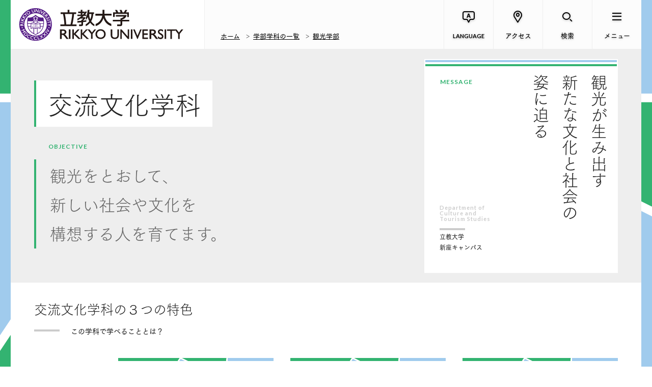

--- FILE ---
content_type: text/html; charset=UTF-8
request_url: https://www.rikkyo.ac.jp/undergraduate/tourism/department_02.html
body_size: 10505
content:
<!doctype html>
<html lang="ja" class="no-js" prefix="og: http://ogp.me/ns# fb: http://ogp.me/ns/fb#">
	<head>
		<!-- Global site tag (gtag.js) - Google Analytics -->
<script async src="https://www.googletagmanager.com/gtag/js?id=G-YW9WBMJJMN"></script>
<script>
  window.dataLayer = window.dataLayer || [];
  function gtag(){dataLayer.push(arguments);}
  gtag('js', new Date());

  gtag('config', 'G-YW9WBMJJMN');
</script>
<meta charset="utf-8">
<meta http-equiv="x-ua-compatible" content="ie=edge">
<title>観光学部 交流文化学科 | 立教大学</title>
<meta name="keywords" content="">
<meta name="description" content="観光をとおして、新しい社会や文化を構想する人を育てます。">
<meta name="viewport" content="width=device-width">
<meta property="og:title" content="観光学部 交流文化学科 | 立教大学">
<meta property="og:type" content="article">
<meta property="og:url" content="https://www.rikkyo.ac.jp/undergraduate/tourism/department_02.html">
<meta property="og:image" content="https://www.rikkyo.ac.jp/undergraduate/tourism/qo9edr0000001gs2-img/qo9edr0000001gs8.jpg">
<meta property="og:site_name" content="立教大学">
<meta property="og:description" content="観光をとおして、新しい社会や文化を構想する人を育てます。">
<meta property="og:locale" content="ja_JP">
<meta property="fb:app_id" content="1122731814469169">

<meta name="twitter:card" content="summary_large_image">
<meta name="twitter:site" content="@rikkyouniv">
<meta name="twitter:title" content="観光学部 交流文化学科 | 立教大学">
<meta name="twitter:description" content="観光をとおして、新しい社会や文化を構想する人を育てます。">
<meta name="twitter:image" content="https://www.rikkyo.ac.jp/undergraduate/tourism/qo9edr0000001gs2-img/qo9edr0000001gs8.jpg">

<link rel="image_src" href="https://www.rikkyo.ac.jp/undergraduate/tourism/qo9edr0000001gs2-img/qo9edr0000001gs8.jpg">
<link rel="canonical" href="https://www.rikkyo.ac.jp/undergraduate/tourism/department_02.html">

<link rel="shortcut icon" href="/assets/images/common/favicon.ico">

<!-- Google Tag Manager -->
<script>(function(w,d,s,l,i){w[l]=w[l]||[];w[l].push({'gtm.start':
new Date().getTime(),event:'gtm.js'});var f=d.getElementsByTagName(s)[0],
j=d.createElement(s),dl=l!='dataLayer'?'&l='+l:'';j.async=true;j.src=
'https://www.googletagmanager.com/gtm.js?id='+i+dl;f.parentNode.insertBefore(j,f);
})(window,document,'script','dataLayer','GTM-5VS239M');</script>
<!-- End Google Tag Manager -->

<link href="https://fonts.googleapis.com/css?family=EB+Garamond|Lato:400,700" rel="stylesheet">
<link rel="stylesheet" href="/resource/css/plugins.css">
<link rel="stylesheet" href="/resource/css/common.css?v20251028-2">
<link rel="stylesheet" href="/resource/css/top.css">
<link rel="stylesheet" href="/resource/css/pages.css?v20251028">

<script src="/resource/js/vendor/modernizr.min.js"></script>
<script type="text/javascript" src="//webfont.fontplus.jp/accessor/script/fontplus.js?MdpS05jHpk0%3D&timeout=3&delay=1&aa=1&ab=2" charset="utf-8"></script>
<!--[if lt IE 9]>
  <script src="//oss.maxcdn.com/html5shiv/3.7.2/html5shiv.min.js"></script>
  <script src="//oss.maxcdn.com/respond/1.4.2/respond.min.js"></script>
<![endif]-->

		

		<script type="application/ld+json">
			{
			  "@context": "http://schema.org",
			  "@type": "BreadcrumbList",
			  "itemListElement":
			  [
			    {
			      "@type": "ListItem",
			      "position": 1,
			      "item":
			      {
			        "@id": "https://www.rikkyo.ac.jp/index.html",
			        "name": "ホーム"
			      }
			    },
			    {
			      "@type": "ListItem",
			      "position": 2,
			      "item":
			      {
			        "@id": "https://www.rikkyo.ac.jp/undergraduate/index.html",
			        "name": "学部学科の一覧"
			      }
			    },
			    {
			      "@type": "ListItem",
			      "position": 3,
			      "item":
			      {
			        "@id": "https://www.rikkyo.ac.jp/undergraduate/tourism/index.html",
			        "name": "観光学部"
			      }
			    },
			    {
			      "@type": "ListItem",
			      "position": 4,
			      "item":
			      {
			        "@id": "https://www.rikkyo.ac.jp/undergraduate/tourism/department_02.html",
			        "name": "観光学部 交流文化学科"
			      }
			    }
			  ]
			}
		</script>
		
	</head>

	

	<body class="is-department dp8020">
	<!-- Google Tag Manager (noscript) -->
<noscript><iframe src="https://www.googletagmanager.com/ns.html?id=GTM-5VS239M"
height="0" width="0" style="display:none;visibility:hidden"></iframe></noscript>
<!-- End Google Tag Manager (noscript) -->
		<div class="p-superwrapper"><div class="p-supercontainer">
			
<header class="p-header">
<div class="p-gh">
	<!--[if lt IE 9]>
	<div class="ie-message" id="ie-message">
		<div class="p-gh__container">
			<p>
				本サイトでは、ご利用の端末もしくはブラウザに対応していません。<br>
				より安全で快適にご利用いただくために、お使いのブラウザを最新版にしてからご覧ください。
			</p>
			<p class="btn-close c-icon c-icon--times" id="ie-close"></p>
		</div>
	</div>
	<![endif]-->

	

	<div class="p-gh__wrapper">
		<div class="p-gh__container">
			<h1><a href="/index.html"><span>立教大学</span></a></h1>
			
				<div class="p-bread">
					
			<ul>
				<li><a href="/index.html">ホーム</a></li>
				<li><a href="/undergraduate/index.html">学部学科の一覧</a></li>
				<li><a href="/undergraduate/tourism/index.html">観光学部</a></li>
			</ul>
		
				</div>
			
		</div>
		<nav class="p-gn">
			<ul class="p-gn__links">
			<li class="p-gn__link p-gn__link--lang">
					<a href=""><span class="p-gn__link__icon c-icon c-icon--lang_en" aria-hidden="true"></span><span class="p-gn__link__text">LANGUAGE</span></a>
					<div class="p-lang pc">
						<div class="p-lang__ul">
							<ul>
							
								<li><a href="https://english.rikkyo.ac.jp/" onClick="ga('send','event','GnavClick','Click','English');" target="_blank"><span>English</span></a></li>
							
								<li><a href="https://english.rikkyo.ac.jp/chinese/" target="_blank"><span>简体中文</span></a></li>
							
								<li><a href="https://english.rikkyo.ac.jp/korean/" target="_blank"><span>한국어</span></a></li>
							
							</ul>
						</div>
						<div class="p-lang__close"><a class="c-gn-button--close" href="javascript:void(0);"><span class="c-icon c-icon--times"></span></a></div>
					</div>
				</li>
				<li class="p-gn__link p-gn__link--access">
					<a href=""><span class="p-gn__link__icon c-icon c-icon--access" aria-hidden="true"></span><span class="p-gn__link__text">アクセス</span></a>
					<div class="p-access pc">
						<div class="p-access__ul">
							<ul>
							
								<li><a href="/access/ikebukuro/index.html"><span>池袋キャンパス</span></a></li>
							
								<li><a href="/access/niiza/index.html"><span>新座キャンパス</span></a></li>
							
								<li><a href="/access/fujimi/index.html"><span>富士見総合グラウンド</span></a></li>
							
								<li><a href="/contact/index.html"><span>お問い合わせ</span></a></li>
							
							</ul>
						</div>
						<div class="p-access__close"><a class="c-gn-button--close" href="javascript:void(0);"><span class="c-icon c-icon--times"></span></a></div>
					</div>
				</li>
				<li class="p-gn__link p-gn__link--search">
					<a href=""><span class="p-gn__link__icon c-icon c-icon--search" aria-hidden="true"></span><span class="p-gn__link__text">検索</span></a>
					<div class="p-search pc">
						<form action="/search.html" class="p-search__form">
							<input type="hidden" name="cx" value="004093184298156342033:xuh4jguerk4" />
							<input type="hidden" name="cof" value="FORID:11" />
							<input type="hidden" name="ie" value="UTF-8" />
							<input type="text" name="q" placeholder="キーワードを入力" class="p-search__form__field" id="search" />
						</form>
						<div class="p-search__close"><a class="c-gn-button--close" href="javascript:void(0);"><span class="c-icon c-icon--times"></span></a></div>
					</div>
				</li>
				<li class="p-gn__link p-gn__link--menu">
					<a href=""><span class="p-gn__link__icon c-icon c-icon--menu" aria-hidden="true"></span><span class="p-gn__link__text">メニュー</span></a>
					<nav class="p-slidemenu pc">
						<div class="p-slidemenu__container">
							<div class="p-slidemenu__ul p-slidemenu__ul--main">
								<ul>
								
									<li class="p-slidemenu__li"><a href="/about/index.html">立教大学について<i class="u-br"></i><i class="u-br--sp"></i><span data-text-en="ABOUT RIKKYO"></span></a></li>
								
									<li class="p-slidemenu__li"><a href="/education/index.html">教育の特長<i class="u-br"></i><i class="u-br--sp"></i><span data-text-en="EDUCATION"></span></a></li>
								
									<li class="p-slidemenu__li"><a href="/undergraduate/index.html">学部の紹介<i class="u-br"></i><i class="u-br--sp"></i><span data-text-en="UNDERGRADUATE"></span></a></li>
								
									<li class="p-slidemenu__li"><a href="/graduate/index.html">大学院の紹介<i class="u-br"></i><i class="u-br--sp"></i><span data-text-en="GRADUATE"></span></a></li>
								
									<li class="p-slidemenu__li"><a href="/research/index.html">研究活動<i class="u-br"></i><i class="u-br--sp"></i><span data-text-en="RESEARCH"></span></a></li>
								
									<li class="p-slidemenu__li"><a href="/campuslife/index.html">学生生活・キャリア<i class="u-br"></i><i class="u-br--sp"></i><span data-text-en="CAMPUS LIFE &amp; CAREER"></span></a></li>
								
									<li class="p-slidemenu__li"><a href="/admissions/index.html">入試情報<i class="u-br"></i><i class="u-br--sp"></i><span data-text-en="ADMISSION &amp; AID"></span></a></li>
								
									<li class="p-slidemenu__li"><a href="/news/index.html">ニュース＆イベント<i class="u-br"></i><i class="u-br--sp"></i><span data-text-en="NEWS &amp; EVENTS"></span></a></li>
								
								</ul>
							</div>
							<div class="p-slidemenu__ul p-slidemenu__ul--sub">
								<ul>
								
									<li id="gnSlidemenuSub1" class="p-slidemenu__li p-slidemenu__li--full with-arrow"><a href="/target/prospective_students/index.html">立教大学の受験を<br>お考えの方</a></li>
									
									<li id="gnSlidemenuSub2" class="p-slidemenu__li p-slidemenu__li--full with-arrow"><a href="/target/foreign/index.html">立教大学で学びたい<br>海外の方</a></li>
									
									<li id="gnSlidemenuSub3" class="p-slidemenu__li with-arrow"><a href="/target/parents_n_teachers/index.html">受験生保護者・<br>高校教員の方</a></li>
									
									<li id="gnSlidemenuSub4" class="p-slidemenu__li with-arrow"><a href="/target/company/index.html">企業・マスコミの方</a></li>
									
									<li id="gnSlidemenuSub5" class="p-slidemenu__li with-arrow"><a href="/target/almni/index.html">卒業生の方</a></li>
									
									<li id="gnSlidemenuSub6" class="p-slidemenu__li with-arrow"><a href="/target/public/index.html">社会人・一般の方</a></li>
									
									<li id="gnSlidemenuSub7" class="p-slidemenu__li with-arrow"><a href="/donations/index.html">寄付をお考えの方</a></li>
									
									<li id="gnSlidemenuSub8" class="p-slidemenu__li with-arrow"><a href="/target/internal/index.html">在学生・在学生の<br>保護者の方</a></li>
									
								</ul>
							</div>
							
							<div class="p-slidemenu__ul p-slidemenu__ul--supp">
								<ul>
								
									<li class="p-slidemenu__li with-arrow"><a href="/admissions/guides.html">資料請求</a></li>
								
									<li class="p-slidemenu__li with-arrow"><a href="/closeup/index.html">CLOSE UP RIKKYO</a></li>
								
								</ul>
							</div>
							
						</div>
						<div class="p-slidemenu__close"><a class="c-gn-button--close" href="javascript:void(0);"><span class="c-icon c-icon--times"></span></a></div>
					</nav>
				</li>
			</ul>
		</nav>

		<nav class="p-slidemenu sp">
			<div class="p-slidemenu__container">
				<div class="p-slidemenu__ul p-slidemenu__ul--main">
					<ul>
					
						<li class="p-slidemenu__li"><a href="/about/index.html">立教大学について<i class="u-br"></i><i class="u-br--sp"></i><span data-text-en="ABOUT RIKKYO"></span></a></li>
					
						<li class="p-slidemenu__li"><a href="/education/index.html">教育の特長<i class="u-br"></i><i class="u-br--sp"></i><span data-text-en="EDUCATION"></span></a></li>
					
						<li class="p-slidemenu__li"><a href="/undergraduate/index.html">学部の紹介<i class="u-br"></i><i class="u-br--sp"></i><span data-text-en="UNDERGRADUATE"></span></a></li>
					
						<li class="p-slidemenu__li"><a href="/graduate/index.html">大学院の紹介<i class="u-br"></i><i class="u-br--sp"></i><span data-text-en="GRADUATE"></span></a></li>
					
						<li class="p-slidemenu__li"><a href="/research/index.html">研究活動<i class="u-br"></i><i class="u-br--sp"></i><span data-text-en="RESEARCH"></span></a></li>
					
						<li class="p-slidemenu__li"><a href="/campuslife/index.html">学生生活・キャリア<i class="u-br"></i><i class="u-br--sp"></i><span data-text-en="CAMPUS LIFE &amp; CAREER"></span></a></li>
					
						<li class="p-slidemenu__li"><a href="/admissions/index.html">入試情報<i class="u-br"></i><i class="u-br--sp"></i><span data-text-en="ADMISSION &amp; AID"></span></a></li>
					
						<li class="p-slidemenu__li"><a href="/news/index.html">ニュース＆イベント<i class="u-br"></i><i class="u-br--sp"></i><span data-text-en="NEWS &amp; EVENTS"></span></a></li>
					
					</ul>
				</div>
				<div class="p-slidemenu__ul p-slidemenu__ul--sub">
					<ul>
					
						<li id="gnSlidemenuSub1" class="p-slidemenu__li p-slidemenu__li--full with-arrow"><a href="/target/prospective_students/index.html">立教大学の受験を<br>お考えの方</a></li>
						
						<li id="gnSlidemenuSub2" class="p-slidemenu__li p-slidemenu__li--full with-arrow"><a href="/target/foreign/index.html">立教大学で学びたい<br>海外の方</a></li>
						
						<li id="gnSlidemenuSub3" class="p-slidemenu__li with-arrow"><a href="/target/parents_n_teachers/index.html">受験生保護者・<br>高校教員の方</a></li>
						
						<li id="gnSlidemenuSub4" class="p-slidemenu__li with-arrow"><a href="/target/company/index.html">企業・マスコミの方</a></li>
						
						<li id="gnSlidemenuSub5" class="p-slidemenu__li with-arrow"><a href="/target/almni/index.html">卒業生の方</a></li>
						
						<li id="gnSlidemenuSub6" class="p-slidemenu__li with-arrow"><a href="/target/public/index.html">社会人・一般の方</a></li>
						
						<li id="gnSlidemenuSub7" class="p-slidemenu__li with-arrow"><a href="/donations/index.html">寄付をお考えの方</a></li>
						
						<li id="gnSlidemenuSub8" class="p-slidemenu__li with-arrow"><a href="/target/internal/index.html">在学生・在学生の<br>保護者の方</a></li>
						
					</ul>
				</div>
				

				<div class="p-slidemenu__ul p-slidemenu__ul--supp">
					<ul>
					
						<li class="p-slidemenu__li with-arrow"><a href="/admissions/guides.html">資料請求</a></li>
					
						<li class="p-slidemenu__li with-arrow"><a href="/closeup/index.html">CLOSE UP RIKKYO</a></li>
					
					</ul>
				</div>
				
			</div>
			<div class="p-slidemenu__close"><a class="c-gn-button--close" href="javascript:void(0);"><span class="c-icon c-icon--times"></span></a></div>
		</nav>

		<div class="p-search sp">
			<form action="/search.html" class="p-search__form">
				<input type="hidden" name="cx" value="004093184298156342033:xuh4jguerk4" />
				<input type="hidden" name="cof" value="FORID:11" />
				<input type="hidden" name="ie" value="UTF-8" />
				<input type="text" name="q" placeholder="キーワードを入力" class="p-search__form__field" id="search" />
			</form>
			<div class="p-search__close"><a class="c-gn-button--close" href="javascript:void(0);"><span class="c-icon c-icon--times"></span></a></div>
		</div>
		<div class="p-access sp">
			<div class="p-access__close"><a class="c-gn-button--close" href="javascript:void(0);"><span class="c-icon c-icon--times"></span></a></div>
			<div class="p-access__ul">
				<ul>
				
					<li><a href="/access/ikebukuro/index.html"><span>池袋キャンパス</span></a></li>
				
					<li><a href="/access/niiza/index.html"><span>新座キャンパス</span></a></li>
				
					<li><a href="/access/fujimi/index.html"><span>富士見総合グラウンド</span></a></li>
				
					<li><a href="/contact/index.html"><span>お問い合わせ</span></a></li>
				
				</ul>
			</div>
			<div class="p-access__close"><a class="c-gn-button--close" href="javascript:void(0);"><span class="c-icon c-icon--times"></span></a></div>
		</div>
		<div class="p-lang sp">
			<div class="p-lang__ul">
				<ul>
				
					<li><a href="https://english.rikkyo.ac.jp/" onClick="ga('send','event','GnavClick','Click','English');" target="_blank"><span>English</span></a></li>
				
					<li><a href="https://english.rikkyo.ac.jp/chinese/" target="_blank"><span>简体中文</span></a></li>
				
					<li><a href="https://english.rikkyo.ac.jp/korean/" target="_blank"><span>한국어</span></a></li>
				
				</ul>
			</div>
			<div class="p-lang__close"><a class="c-gn-button--close" href="javascript:void(0);"><span class="c-icon c-icon--times"></span></a></div>
		</div>
		
	</div>
</div>


</header>
<!-- /.p-header -->

			<main class="main">

				<div class="department2">
					<div class="l-container--center clr">
						<div class="department2-inner">
							<h2>交流文化学科</h2>

							<div class="department2-mes">
								<h3 class="sub-title-en01">MESSAGE</h3>
								<p class="department-mes">観光が生み出す<br/>
新たな文化と社会の<br/>
姿に迫る</p>

								<div class="department-text">
									<h4 class="sub-title-en01">Department of<br/>
Culture and<br/>
Tourism Studies</h4>
									<p class="department-name">立教大学<br>新座キャンパス</p>
								</div>
							</div>
						</div>

						<div class="department2-obj">
							<h3 class="sub-title-en01"><span class="sp-none">OBJECTIVE</span><span class="sp-block"></span></h3>
							<p class="department2-obj-mes sub-br-none">観光をとおして、<br/>
新しい社会や文化を<br/>
構想する人を育てます。</p>
						</div>
					</div>
				</div><!-- /.department2 -->

				<section class="feature">
					<div class="l-container--center">
						<h2 class="sub-title02">交流文化学科の３つの特色</h2>
						<p class="sub-title02-mes">この学科で学べることとは？</p>

						<div class="feature-list-area">
							<div class="cs-area">
								<ul class="feature-list sub-img-risize clr">
									<li>
										

										<div class="feature-list-box">
											<h3>文化間の交流を実感できる、<br/>
豊富な体験型授業。</h3>
											<div class="feature-img"><p><img src="/undergraduate/tourism/qo9edr0000001gs2-img/qo9edr0000001gsm.jpg" height="360" width="360" alt=""></p><span>1</span></div>
											<p class="feature-mes">実地体験や社会調査、ボランティア活動などを通して、観光現場を自分の目で確かめ、観光による交流は、現地の文化にどんな影響を与え、互いの文化をどう変えるのか、理解を深めます。</p>
											
										</div>
									</li>
									<li>
										

										<div class="feature-list-box">
											<h3>幅広い海外体験で、<br/>
国際感覚を磨く。</h3>
											<div class="feature-img"><p><img src="/undergraduate/tourism/qo9edr0000001gs2-img/qo9edr0000001gsu.jpg" height="360" width="360" alt=""></p><span>2</span></div>
											<p class="feature-mes">海外フィールドワークや外国語学習など、学部独自の国際化教育が充実。さらに海外協定校を中心に国際交流の機会も数多くあり、世界を意識して学修できる環境が整っています。</p>
											
										</div>
									</li>
									<li>
										

										<div class="feature-list-box">
											<h3>自らの体験を<br/>
発信するプログラムが充実。</h3>
											<div class="feature-img"><p><img src="/undergraduate/tourism/qo9edr0000001gs2-img/qo9edr0000001gt2.jpg" height="360" width="360" alt=""></p><span>3</span></div>
											<p class="feature-mes">「トラベルライティング」など、文化を記述し、旅の楽しさを伝えるための授業が充実。自分の言葉で、質の高い情報を発信する力を磨きます。</p>
											
										</div>
									</li>
								</ul>
							</div>
						</div>
					</div>
				</section><!-- /.feature -->

				

				<section class="master">
					<div class="l-container--center clr">
						<div class="master-title">
							<h2 class="sub-title02">交流文化学科で<br/>
身に付く能力・知識</h2>
							<p class="sub-title02-mes">この学科で育まれる力とは？</p>
						</div>

						<div class="master-body">
							<div class="master-top">
								<ul class="master-list">
									<li>
										

										<div class="master-list-box">
											<h3>多文化を理解する国際性と、<br/>
幅広い教養。</h3>
											<p>世界の観光シーンで求められるのは、異なる文化を理解するための国際感覚と教養。地域研究をもとに多文化への視点を養い、国際公務員やジャーナリストなど、新しいタイプの国際人を育成します。</p>
											
										</div>
									</li>
									<li>
										

										<div class="master-list-box">
											<h3>文化と文化をつなぐ、<br/>
コミュニケーション能力。</h3>
											<p>外国語の運用能力だけでなく、少人数の演習科目で発表経験を積み、どんな場面でも他者を理解し、コミュニケーションできる力を養います。</p>
											
										</div>
									</li>
								</ul>
							</div>
							<div class="master-bottom">
								<ul class="master-list">
									<li>
										

										<div class="master-list-box">
											<h3>自分の言葉で伝える、<br/>
情報発信力。</h3>
											<p>古今東西の紀行文や旅行記を講読し、自身の旅の体験をアウトプットする。これを繰り返すことで、自らの体験や考えを、自分の言葉で世の中へ発信していく力を鍛えます。</p>
											
										</div>
									</li>
								</ul>
							</div>
						</div>
					</div>
				</section><!-- /.master -->

				
					<section class="faq faq1">
						<div class="l-container--center faq-inner">
							<h3 class="sub-br-none"><span>Q.</span>「交流文化を学ぶ」とは、<br/>
どういうこと？</h3>

							<div class="faq-picture sub-img-risize">
								<span class="faq-img bg-get" data-img="/undergraduate/tourism/qo9edr0000001gs2-img/qo9edr0000001gu5.jpg"></span>
							</div>

							

							<div class="faq-a is-accordion">
								<h4><span>A.</span>観光が生み出すあらゆる「出会い」を分析し、<br/>
持続可能な観光のための視点を手に入れることです。</h4>

								<div class="faq-mes">
									観光は、大きな産業であると同時に、人や文化が「交流」する場でもあります。観光客が旅先でさまざまな刺激を受ける一方で、受け入れる側もまた、観光客から影響を受けているのです。こうした交流によってお互いの文化や生活様式がどう変化するのか、調査・分析し、解明するのが交流文化学科の学びです。
								</div>
								
									<div class="faq-body">
										例えば少数民族との交流では、彼らの食べ物や祭りなど、生活そのものが観光的な価値を生む一方、地域社会の観光化が進展すれば、彼らだけが持つ貴重な慣習が失われかねません。観光交流による恩恵とともに、その影の部分も学んでいきます。<br/>
<br/>
人や文化の「化学反応」を理解し、国際的な視点を持って交流を深めること。持続可能な観光を目指して貴重な文化を守ること。観光の未来のために、立教大学の交流文化学科は、大きな役割を担っているのです。
									</div>
								
							</div>
						</div>
					</section><!-- /.faq -->
				
					<section class="example">
						

						<div class="l-container--center example-inner clr">
							<div class="example-body">
								<h2 class="sub-title01">宗教の「観光化」を<br/>
考える。</h2>
								<div>
									<p>宗教における「巡礼」。それは、信徒にとってかけがえのない聖地を訪れる旅であり、信仰と深く結び付いた行為です。その巡礼も、時代とともに観光との関わりを深め、形を変えてきました。<br/>
<br/>
例えば、「お遍路さん」で知られる四国遍路。空海ゆかりの八十八カ所を巡礼するもので、かつては病気を抱えた人などが救いを求めて歩き続ける苦行の旅でした。しかし、交通網や宿泊施設の整備が進むと、四国遍路はバスや車を使ったツアーとして商品化されるようになりました。<br/>
<br/>
そして時代はさらに変化し、近年ではパワースポットなど、宗教性を帯びた場所が新しい形で注目されています。それは手軽さを追求するのではなく、自分と向き合いながら困難な道を行く「心の旅」。新しい旅のニーズが高まる中で、宗教と観光の新しい関係を考えるのも交流文化学科の視点の一つです。</p>
								</div>
							</div>

							
								<div class="example-img sub-img-risize"><img src="/undergraduate/tourism/qo9edr0000001gs2-img/qo9edr0000001guk.jpg" height="360" width="474" alt=""></div>
							

							<p class="example-mes">例えば、<br/>
こんなことも<br/>
交流文化学科の<br/>
学びです。</p>
						</div>
					</section>

					
					<section class="staff">
						<div class="l-container--center">
							<h2 class="sub-title01" id="faculty">交流文化学科の教員と主な担当科目</h2>

							<a class="staff-btn" href=""><span>教員一覧を表示する</span></a>

							<div class="staff-table">
								<div class="wysiwyg">※大学案内（2026年度版）より転載。</div>
								<table>
									<thead>
										<tr>
											<td>氏名</td>
											<td>主な担当科目</td>
											<td class="td1">リンク</td>
										</tr>
									</thead>
									<tbody>
										
											<tr>
												<td>石橋 正孝</td>
												<td>観光文学概論、観光文学（SF）</td>
												<td class="td1">
													<a href="https://univdb.rikkyo.ac.jp/view?l=ja&amp;u=100000830" class="staff-link staff-link1" target="_blank"><span>研究者情報</span></a>
													
												</td>
											</tr>
										
											<tr>
												<td>大橋 健一</td>
												<td>観光社会学（文化）、観光社会学（都市）</td>
												<td class="td1">
													<a href="https://univdb.rikkyo.ac.jp/view?l=ja&amp;u=293" class="staff-link staff-link1" target="_blank"><span>研究者情報</span></a>
													
												</td>
											</tr>
										
											<tr>
												<td>門田 岳久</td>
												<td>観光人類学（民俗）、観光人類学（宗教）</td>
												<td class="td1">
													<a href="https://univdb.rikkyo.ac.jp/view?l=ja&amp;u=100000688" class="staff-link staff-link1" target="_blank"><span>研究者情報</span></a>
													<a href="http://researchmap.jp/kadota/" class="staff-link staff-link2" target="_blank"><span><span>個人サイト</span></span></a>
													
												</td>
											</tr>
										
											<tr>
												<td>河上 夏織</td>
												<td>Tourism Study（Culture）</td>
												<td class="td1">
													<a href="https://univdb.rikkyo.ac.jp/view?l=ja&amp;u=100003220" class="staff-link staff-link1" target="_blank"><span>研究者情報</span></a>
													
												</td>
											</tr>
										
											<tr>
												<td>川嶋 久美子</td>
												<td>観光社会学（ジェンダー）、観光と社会（移動）</td>
												<td class="td1">
													<a href="https://univdb.rikkyo.ac.jp/view?l=ja&amp;u=100002305" class="staff-link staff-link1" target="_blank"><span>研究者情報</span></a>
													
												</td>
											</tr>
										
											<tr>
												<td>葛野 浩昭（2026年３月退職予定）</td>
												<td>観光人類学（文化の表象）、人類学</td>
												<td class="td1">
													<a href="https://univdb.rikkyo.ac.jp/view?l=ja&amp;u=1060" class="staff-link staff-link1" target="_blank"><span>研究者情報</span></a>
													
												</td>
											</tr>
										
											<tr>
												<td>久保 忠行</td>
												<td>観光人類学概論、観光人類学（エスニシティ）</td>
												<td class="td1">
													<a href="https://univdb.rikkyo.ac.jp/view?l=ja&amp;u=100003094" class="staff-link staff-link1" target="_blank"><span>研究者情報</span></a>
													
												</td>
											</tr>
										
											<tr>
												<td>佐藤 大祐</td>
												<td>観光地理学概論、観光地理学（リゾート地）</td>
												<td class="td1">
													<a href="https://univdb.rikkyo.ac.jp/view?l=ja&amp;u=1430" class="staff-link staff-link1" target="_blank"><span>研究者情報</span></a>
													<a href="http://www2.rikkyo.ac.jp/web/dsato/" class="staff-link staff-link2" target="_blank"><span><span>個人サイト</span></span></a>
													
												</td>
											</tr>
										
											<tr>
												<td>竺 佳庚</td>
												<td>長期海外、インターンシップ</td>
												<td class="td1">
													<a href="https://univdb.rikkyo.ac.jp/view?l=ja&amp;u=100003261" class="staff-link staff-link1" target="_blank"><span>研究者情報</span></a>
													
												</td>
											</tr>
										
											<tr>
												<td>千住 一</td>
												<td>観光歴史学概論、観光歴史学（近代）</td>
												<td class="td1">
													<a href="https://univdb.rikkyo.ac.jp/view?l=ja&amp;u=100001297" class="staff-link staff-link1" target="_blank"><span>研究者情報</span></a>
													<a href="https://www2.rikkyo.ac.jp/web/senjuhajime/index.htm" class="staff-link staff-link2" target="_blank"><span><span>個人サイト</span></span></a>
													
												</td>
											</tr>
										
											<tr>
												<td>高岡 文章</td>
												<td>観光社会学概論、観光社会学（移動）</td>
												<td class="td1">
													<a href="https://univdb.rikkyo.ac.jp/view?l=ja&amp;u=100001546" class="staff-link staff-link1" target="_blank"><span>研究者情報</span></a>
													
												</td>
											</tr>
										
											<tr>
												<td>舛谷 鋭</td>
												<td>観光人文学概論、観光文学（移動）</td>
												<td class="td1">
													<a href="https://univdb.rikkyo.ac.jp/view?l=ja&amp;u=279" class="staff-link staff-link1" target="_blank"><span>研究者情報</span></a>
													<a href="http://masutani.biz/" class="staff-link staff-link2" target="_blank"><span><span>個人サイト</span></span></a>
													
												</td>
											</tr>
										
											<tr>
												<td>松村 公明</td>
												<td>観光地理学（都市）、観光地理学（外国地誌1）</td>
												<td class="td1">
													<a href="https://univdb.rikkyo.ac.jp/view?l=ja&amp;u=1149" class="staff-link staff-link1" target="_blank"><span>研究者情報</span></a>
													
												</td>
											</tr>
										
									</tbody>
								</table>
							</div>
						</div>
					</section>
				
					<section class="comparison">
						<div class="l-container--center clr">
							<div class="master-title comparison-mh">
								<h2 class="sub-title02">こんな学科もあります</h2>
								<p class="sub-title02-mes">交流文化学科に興味がある人は、これらの学科にも興味を持っています。</p>

								<div class="comparison-academics">
									<p class="sub-title-en01">UNDERGRADUATE</p>
									<a href="/undergraduate/tourism/index.html"><span>観光学部のページへ戻る</span></a>
								</div>
							</div>
							<div class="comparison-top">
								<div class="cs-area">
									<ul class="comparison-list clr">
										

											<li>
												<a href="/undergraduate/ic/department_01.html" class="comparison-mh">
													<h3>異文化コミュニケーション学部</h3>
													<h4>異文化コミュニケーション学科 </h4>
													<p></p>
													<span class="dp2010"></span>
												</a>
											</li>
										

											<li>
												<a href="/undergraduate/sociology/department_02.html" class="comparison-mh">
													<h3>社会学部</h3>
													<h4>現代文化学科 </h4>
													<p></p>
													<span class="dp6020"></span>
												</a>
											</li>
										

											<li>
												<a href="/undergraduate/tourism/department_01.html" class="comparison-mh">
													<h3>観光学部</h3>
													<h4>観光学科 </h4>
													<p></p>
													<span class="dp8010"></span>
												</a>
											</li>
										
									</ul>
								</div>
							</div>
						</div>
					</section><!-- /.comparison -->
				
					<section class="reference">
						
							<div class="l-container--center reference-inner">
								<h2>観光を俯瞰的に読み解き、地域や文化、社会の姿を捉え直します。観光社会学ゼミでは、近年ペットが「手荷物」から「乗客」へと変化していることに着目し、「ペット・ツーリズム」について研究。ペットを旅行に連れていくのは人間のエゴではないのかという問いを基に、人間と動物の関係性についてポスト・ヒューマニズムの観点から考察しました。</h2>
								
									<p>交流文化学科<span>　町山 奈々美さん</span><small>大学案内2026より</small></p>
								
							</div>
						
							<div class="l-container--center reference-inner">
								<h2>観光のための開発が社会貢献だとする人々がいる一方、現地の人もそれを望んでいるのかというと、そうとは限らない現状が見えてくるようになりました。表面的なことだけでは十分に理解できない観光産業のありようを知るとともに、物事や事象を客観的かつ批判的に見る力を身につけることができました。</h2>
								
									<p>交流文化学科<span>　小河 恵美里さん</span><small>大学案内2025より</small></p>
								
							</div>
						
							<div class="l-container--center reference-inner">
								<h2>幅広い角度から観光について学んだことで、他の人の意見を聞く傾聴力が養われたと感じています。同じ観光というテーマでも、別の角度で考えると新しい発見があります。観光に限らずさまざまな問題に直面したとき、他者の考えに耳を傾け、より良いアイデアを生み出すことができる力が身につきました。</h2>
								
									<p>交流文化学科<span>　七宮 浩基さん</span><small>大学案内2024より</small></p>
								
							</div>
						
					</section><!-- /.reference -->
				
					<section class="relation">
						<div class="l-container--center clr">
							<div class="relation-hed">
								<h2 class="sub-title01">関連リンク</h2>
								<p class="relation-mes">観光学部交流文化学科に関する詳しい情報はこちらからもご覧頂けます。</p>
							</div>

							
								<ul class="relation-bnr sub-img-risize clr">
									
										<li>
											<a href="https://tourism.rikkyo.ac.jp/" target="_blank">
												<p class="relation-name sub-br-none">観光学部<br/>
Webサイト</p>
												<div class="relation-img"><img src="/undergraduate/tourism/qo9edr0000001gs2-img/qo9edr0000001gvn.jpg" height="168" width="306" alt=""></div>
												<p class="relation-link"><span>詳細を見る</span></p>
											</a>
										</li>
									
										<li>
											<a href="https://youtu.be/NVqXWliOwqY" target="_blank">
												<p class="relation-name sub-br-none">学部紹介動画</p>
												<div class="relation-img"><img src="/undergraduate/tourism/qo9edr0000001gs2-img/qo9edr0000003hp1.jpg" height="168" width="306" alt=""></div>
												<p class="relation-link"><span>詳細を見る</span></p>
											</a>
										</li>
									
								</ul>
							
								<div class="relation-links">
									<h3 class="sub-title-en01">RELATED LINKS</h3>
									<ul>
										

											<li><a href="/admissions/brochure/index.html" class="link"><span>デジタルパンフレット</span></a></li>
										

											<li><a href="/education/system/index.html" class="link"><span>立教大学の学びのスタイル「RIKKYO Learning Style」</span></a></li>
										

											<li><a href="/about/disclosure/educational_policy/tourism.html" class="link"><span>観光学部の教育目的と各種方針</span></a></li>
										

											<li><a href="https://sy.rikkyo.ac.jp/timetable/stop.do" class="link link-page" target="_blank"><span>シラバス（講義内容）</span></a></li>
										

											<li><a href="https://ry.rikkyo.ac.jp/yoko/index.html" class="link link-page" target="_blank"><span>履修要項</span></a></li>
										
									</ul>
								</div>
							
						</div>
					</section><!-- /.relation -->
				

			</main>

		</div><!-- /.p-supercontainer --></div><!-- /.p-superwrapper -->

		
<footer class="p-gf">
	<button type="button" class="pagetop-btn"><span>PAGE TOP</span></button>
	
		<div class="p-bread">
			
			<ul>
				<li><a href="/index.html">ホーム</a></li>
				<li><a href="/undergraduate/index.html">学部学科の一覧</a></li>
				<li><a href="/undergraduate/tourism/index.html">観光学部</a></li>
			</ul>
		
		</div>
	
	<div class="l-container--center">
		<div class="p-gf__upper">
			<ul class="p-gf__links p-gf__links--1st">
				
					<li><a href="/about/index.html">立教大学について<span data-text-en="ABOUT RIKKYO"></span></a></li>
				
					<li><a href="/education/index.html">教育の特長<span data-text-en="EDUCATION"></span></a></li>
				
					<li><a href="/undergraduate/index.html">学部の紹介<span data-text-en="UNDERGRADUATE"></span></a></li>
				
					<li><a href="/graduate/index.html">大学院の紹介<span data-text-en="GRADUATE"></span></a></li>
				
					<li><a href="/research/index.html">研究活動<span data-text-en="RESEARCH"></span></a></li>
				
					<li><a href="/campuslife/index.html">学生生活・キャリア<span data-text-en="CAMPUS LIFE &amp; CAREER"></span></a></li>
				
					<li><a href="/admissions/index.html">入試情報<span data-text-en="ADMISSION &amp; AID"></span></a></li>
				
					<li><a href="/news/index.html">ニュース &amp; イベント<span data-text-en="NEWS &amp; EVENTS"></span></a></li>
				
			</ul>
			<ul class="p-gf__links p-gf__links--2nd">
				
					<li><a href="/target/prospective_students/index.html">立教大学の受験をお考えの方</a></li>
				
					<li><a href="/target/foreign/index.html">立教大学で学びたい海外の方</a></li>
				
					<li><a href="/target/parents_n_teachers/index.html">受験生保護者・高校教員の方</a></li>
				
					<li><a href="/target/internal/index.html">在学生・在学生の保護者の方</a></li>
				
					<li><a href="/target/company/index.html">企業・マスコミの方</a></li>
				
					<li><a href="/target/public/index.html">社会人・一般の方</a></li>
				
					<li><a href="/target/almni/index.html">卒業生の方</a></li>
				
					<li><a href="/donations/index.html">寄付をお考えの方</a></li>
				
			</ul>
		</div>
		<div class="p-gf__lower">
			<div class="p-gf__lower__list">
				<ul class="p-gf__links p-gf__links--3rd">
					
						<li><a href="/recruitment/index.html">採用情報</a></li>
					
						<li><a href="/admissions/guides.html">資料請求</a></li>
					
						<li><a href="/about/disclosure/index.html">情報公開・データ</a></li>
					
						<li><a href="/contact/index.html">お問い合わせ</a></li>
					
						<li><a href="https://rec.rikkyo.ac.jp/" target="_blank">学校法人 立教学院</a></li>
					
						<li><a href="/privacypolicy/index.html">個人情報保護方針</a></li>
					
						<li><a href="https://portal.rikkyo.ac.jp/staffs" target="_blank">教職員専用</a></li>
					
						<li><a href="/sitepolicy/index.html">このサイトについて</a></li>
					
				</ul>
				<p class="p-gf__lower__copyright">Copyright © Rikkyo University. All Rights Reserved.</p>
			</div>
			<div class="p-gf__signature">
				<p class="p-gf__signature__logo"><a href="/index.html"><img src="/qo9edr00000000db-img/qo9edr00000000f4.png" alt="立教大学 | RIKKYO UNIVERSITY"></a></p>
				<ul class="p-gf__sns">
					<li class="p-gf__sns__title">RIKKYO’S SOCIAL MEDIA</li>
					<li><a href="https://www.twitter.com/rikkyouniv" target="_blank"><img src="/assets/images/common/sns01.png" height="44" width="44" alt="Twitter"></a></li>
					<li><a href="https://www.facebook.com/RikkyoUniversity" target="_blank"><img src="/assets/images/common/sns02.png" height="44" width="40" alt="Facebook"></a></li>
					<li><a href="https://instagram.com/rikkyouniv" target="_blank"><img src="/assets/images/common/sns03.png" height="44" width="36" alt="Instagram"></a></li>
					<li><a href="https://www.youtube.com/RikkyoPR" target="_blank"><img src="/assets/images/common/sns04.png" height="44" width="84" alt="YouTube"></a></li>
				</ul>
			</div>
		</div>
	</div>
</footer><!-- /.p-gf -->

<div class="alert">
	<div class="alert__text">
		<p>
		お使いのブラウザ「Internet Explorer」は閲覧推奨環境ではありません。<br>
		ウェブサイトが正しく表示されない、動作しない等の現象が起こる場合がありますのであらかじめご了承ください。<br>
		ChromeまたはEdgeブラウザのご利用をおすすめいたします。
		</p>
	</div>
	<div class="alert__linkListArea">
		<ul class="linkList">
			<li><a href="https://www.google.com/chrome/" target="_blank"><span class="c-underline" lang="en">Google Chrome</span><span class="c-icon c-icon--arrow1"></span></a></li>
			<li><a href="https://www.microsoft.com/edge" target="_blank"><span class="c-underline" lang="en">Microsoft Edge</span><span class="c-icon c-icon--arrow1"></span></a></li>
		</ul>
	</div>
	<button class="alert__closeBtn" type="button"><span class="c-icon c-icon--times"></span></button>
</div>

		<div class="c-3-leader">…</div>

		<script src="https://ajax.googleapis.com/ajax/libs/jquery/1.12.4/jquery.min.js"></script>
<script>window.jQuery || document.write('<script src="/resource/js/vendor/jquery.min.js"><\/script>')</script>

<script src="/resource/js/plugins.min.js"></script>
<script src="/resource/js/core.min.js?v20251028"></script>
		<script src="/resource/js/pages.min.js"></script>
	</body>
</html>


--- FILE ---
content_type: application/javascript
request_url: https://www.rikkyo.ac.jp/resource/js/pages.min.js
body_size: 3174
content:
/*! rikkyo-university */

$(".p-gh").hover(function(){$(".p-gh").addClass("is-focused")},function(){if(RU.is_slidemenu_opened)return!1;$(".p-gh").removeClass("is-focused")}),$(function(){var t=0;$(".department-field-ul1 li a").each(function(e){var i=!1,n=0;$(this).click(function(){if(!i){i=!0,e,t=$(window).scrollTop();$(window).width();var a=$(".department-field"),o=$(".p-gh").outerHeight()+20;"block"==$(".p-breakingnews").css("display")&&$("section").hasClass("p-breakingnews")&&(o+=$(".p-breakingnews").outerHeight()),a.size()>0&&$("body,html").animate({scrollTop:a.offset().top-o},700,"swing"),n=$(".department-field").outerHeight(),$(".department-field-ul2:eq("+e+")").css({opacity:0,display:"block"});var s=$(".department-field-ul2:eq("+e+")").outerHeight()+6;$(".department-field").css({height:n}),$(".department-field-ul1").animate({opacity:0},{duration:200,easing:"swing",complete:function(){$(this).css({"z-index":1}),$(".department-field").animate({height:s},{duration:200,easing:"swing",complete:function(){$(".department-field-ul2:eq("+e+")").animate({opacity:1},{duration:200,easing:"swing",complete:function(){i=!1}})}})}})}return!1}),$(".department-field-ul2:eq("+e+") .back-link a").click(function(){if(!i){i=!0;$(window).width();var a=$(".department-field"),o=$(".p-gh").outerHeight()+20;"block"==$(".p-breakingnews").css("display")&&$("section").hasClass("p-breakingnews")&&(o+=$(".p-breakingnews").outerHeight()),a.size()>0&&$("body,html").animate({scrollTop:t-o},700,"swing"),$(".department-field-ul2:eq("+e+")").animate({opacity:0},{duration:200,easing:"swing",complete:function(){$(".department-field-ul2:eq("+e+")").css({display:"none"}),$(".department-field").animate({height:n},{duration:200,easing:"swing",complete:function(){$(".department-field-ul1").css({"z-index":100}),$(".department-field-ul1").animate({opacity:1},{duration:200,easing:"swing",complete:function(){i=!1}})}})}})}return!1})}),$(".sub-sp-slid").each(function(t){var e=$(this),i=$(window).width(),n=e.find("ul");n.css({width:"auto"}),i<=640?(e.css({width:3e3}),n.css({display:"inline-block"}),n.css({width:n.width()+5}),e.css({width:"112%"}),n.css({display:"block"})):(n.css({width:"auto"}),e.css({width:"auto"}),n.css({display:"block"}))});var e=$(".closeup-pickup .event-report-body").length;$(".closeup-pickup .event-report-body").each(function(t){0==t?$(this).addClass("event-report-body-linetop"):t!=e-1||$(this).next().hasClass("l-container--center")||$(this).addClass("event-report-body-linebottom")});var i,n,a,o,s,c=$(".closeup-intro .event-report-body").length;$(".closeup-intro .event-report-body").each(function(t){0==t?$(this).addClass("event-report-body-linetop"):t==c-1&&$(this).addClass("event-report-body-linebottom")}),$(".accordion-list li").each(function(){var t=$(this),e=t.children(".accordion-btn"),i=t.children(".accordion-body"),n=e.hasClass("accordion-btn-on");e.attr("aria-expanded",n?"true":"false"),n?i.removeAttr("hidden"):i.attr("hidden","hidden")}),$(".accordion-list li").each(function(){var t=$(this),e=t.children(".accordion-btn"),i=t.children(".accordion-body"),n=t.children(".major-accordion-box");function a(){e.toggleClass("accordion-btn-on");var t="true"===e.attr("aria-expanded");e.attr("aria-expanded",(!t).toString()),i.stop().slideToggle(200,function(){"true"===e.attr("aria-expanded")?i.removeAttr("hidden"):i.attr("hidden","hidden")}),n.stop().slideToggle(200)}e.on("click",function(){a()}),e.on("keydown",function(t){"Enter"!==t.key&&" "!==t.key||(t.preventDefault(),a())})}),$(".wysiwyg li").wrapInner($("<span></span>")),$("a.btn").wrapInner($("<span></span>")),$(".table-box li").wrapInner($("<span></span>")),$(".question-link span").wrapInner($("<span></span>")),$(".about-history-link span").wrapInner($("<span></span>")),$(".researcher-link span").wrapInner($("<span></span>")),$(".story-relation-link span").wrapInner($("<span></span>")),$(".paging-list2 a").wrapInner($("<span></span>")),$(".list-image-link").wrapInner($("<span></span>")),$(".contact-link").wrapInner($("<span></span>")),$(".list-column-link").wrapInner($("<span></span>")),$(".introduction-list-link").wrapInner($("<span></span>")),$(window).on("load",function(){$(".faq-a.is-accordion").each(function(){var t=$(this),e=t.children(".faq-body"),i=e.height();e.height(76),t.on("click",function(n){n.preventDefault(),t.toggleClass("faq-a-on"),t.hasClass("faq-a-on")?e.stop().velocity({height:i},200):e.stop().velocity({height:76},200)})})}),$(".story-pickup-list a").each(function(t){1==$(this).children("div").length&&$(this).children(".story-pickup-box").addClass("story-pickup-box-none")}),$(".about-pickup-list2 a").each(function(t){1==$(this).children("div").length&&$(this).children(".about-pickup-box2").addClass("about-pickup-box2-none")}),$(".facility-gallery-mes").each(function(t){$(".facility-gallery-mes").length==t+1&&$(this).addClass("facility-gallery-mes-last")}),$(".accordionset-btn").each(function(t){var e=$(this);e.click(function(){return $(this).toggleClass("accordionset-btn-on"),e.next().stop().slideToggle(200),!1})}),$(".bg-get").each(function(t){var e=$(this),i=e.data("img");e.css({"background-image":"url("+i+")"})}),$(".image-2column").each(function(t){var e=$(this);e.find("section").length%2||e.addClass("image-2column-even")}),$(".facility-photo-list").each(function(t){var e=$(this);e.find("li").length%2||e.addClass("facility-photo-list-even")}),$(".staff-btn").click(function(){return $(this).next().stop().slideToggle(200),"教員一覧を表示する"===$(this).text()?$(this).html("<span>教員一覧を閉じる</span>"):$(this).html("<span>教員一覧を表示する</span>"),$(this).toggleClass("list-open"),!1}),$(document).ready(function(){var t=location.hash;if(t.match(/faculty/)){var e=$(t);return e.nextAll(".staff-table").stop().slideToggle(200),e.nextAll(".staff-btn").html("<span>教員一覧を閉じる</span>").toggleClass("list-open"),!1}}),$(".filter-btn").click(function(){return $(this).next().stop().slideToggle(200),$(this).toggleClass("list-open"),!1}),$('a[href^="#"]').click(function(){var t=$(this).attr("href"),e=$(t),i=$(".p-gh").outerHeight()+20;return"block"==$(".p-breakingnews").css("display")&&$("section").hasClass("p-breakingnews")&&(i+=$(".p-breakingnews").outerHeight()),e.size()>0&&($("body,html").animate({scrollTop:e.offset().top-i},700,"swing"),e.attr("tabindex","-1").focus()),!1}),i=[1,-1],$("ul.recruit-voice-list").html($("ul.recruit-voice-list li").sort(function(t,e){return i[Math.floor(Math.random()*i.length)]})),$(window).on("load",function(){$(".accordion-body .box").matchHeight(),setTimeout(function(){$(".achievement-mes").matchHeight()},1e3),setTimeout(function(){$(".list-image-title").matchHeight()},500),setTimeout(function(){$(".list-image-mes").matchHeight()},700),$(".guide-text h3").matchHeight(),$(".guide-text .guide-text-mes").matchHeight(),$(".feature-list h3").matchHeight(),$(".feature-list .feature-mes").matchHeight(),$(".feature-list .feature-list-box").matchHeight(),$(".comparison-mh").matchHeight(),$(".comparison-list h3").matchHeight(),$(".comparison-list h4").matchHeight(),$(".necessary-list a").matchHeight(),$(".voice-list h4").matchHeight(),$(".voice-list p").matchHeight(),$(".voice-list li").matchHeight(),$(".index-list a").matchHeight(),$(".image-list section").matchHeight(),$(".paging-list1 a").matchHeight(),$(".paging-list2 a").matchHeight(),$(".news-top-hed-list-text").matchHeight(),$(".major-point-list li").matchHeight(),$(".major-accordion-box .box a").matchHeight(),$(".about-top-text").matchHeight(),$(".about-pickup-box2").matchHeight(),$(".entrance-other-box2").matchHeight(),$(".about-pickup-title").matchHeight(),$(".about-pickup-body").matchHeight(),$(".closeup-category-title").matchHeight(),$(".closeup-category-mes").matchHeight(),$(".closeup-entry-list section").matchHeight(),$(".event-report-list .event-report-list-text").matchHeight(),$(".facility-photo-list li").matchHeight(),$(".facility-hed-box .facility-hed-text").matchHeight(),$(".story-news-title").matchHeight(),$(".story-box-title2").matchHeight(),$(".story-pickup-title").matchHeight(),$(".department-field-name1").matchHeight(),$(".department-field-name2").matchHeight(),$(".department-field-mes").matchHeight(),$(".department-field-ul2 li").matchHeight(),$(".department-top-relation-mes").matchHeight(),$(".relation-name").matchHeight(),$(".introduction-list h3").matchHeight(),$(".introduction-list p").matchHeight(),$(".introduction-list li").matchHeight(),$(".master-list h3").matchHeight(),$(".master-list p").matchHeight(),$(".master-list .master-list-box").matchHeight(),$(".closeup-slid-title").matchHeight(),$(".closeup-slid-mes").matchHeight(),$(".recruit-voice-list h3").matchHeight(),$(".recruit-voice-list h4").matchHeight(),$(".recruit-voice-list p").matchHeight(),$(".recruit-voice-list li").matchHeight();setTimeout(function(){!function(){var t=$(location).attr("href"),e=$(window).innerWidth()>=640?$(".p-header .p-gh").innerHeight()+4:$(".p-header .p-gh").innerHeight()+5;if(-1!=t.indexOf("#")){var i=t.split("#"),n=$("#"+i[i.length-1]);if(n.length){var a=Math.floor(n.offset().top)-e;$("html, body").animate({scrollTop:a},500)}}}()},500)}),s=$(window),function(){var t=$(".reference-inner"),e=t.length;if(e){var i=(new Date).getTime()%e;t.hide().eq(i).show()}}(),$(".anystretch-figure").each(function(){var t=$(this);t.anystretch(t.data("image"))}),n=$(".p-story__carousel ul"),a=function(){var t=n.find(".owl-item.active"),e=t.find("figure");e.find(".anystretch").length||e.anystretch(e.data("image")),t=e=void 0},n.owlCarousel({items:1,loop:!0,mouseDrag:!0,touchDrag:!0,nav:!0,autoplay:!0,autoplayTimeout:7500,autoplayHoverPause:!1,autoplaySpeed:!1,navElement:"a",navText:['<span class="c-owlcarousel__arrow c-owlcarousel__arrow--prev c-icon c-icon--arrow2"></span>','<span class="c-owlcarousel__arrow c-icon c-icon--arrow2"></span>'],navContainer:".p-story__carousel .c-owlcarousel__arrows",dotsContainer:".p-story__carousel .c-owlcarousel__dots",onInitialized:function(){a()},onTranslated:function(){a()}}),function(){if($(".is-news-and-event").length){var t=$(".news-and-event-tab-list button"),e=$(".news-and-event-cont-area"),i=$(".news-and-event-cont"),n=location.hash.slice(1);function a(n,a){var o=void 0===n?"news":n;if(a=a||null)var s=e.height(),c=$(window).scrollTop();if(t.removeClass("is-active").filter(function(){return $(this).data("tab")===o}).addClass("is-active"),i.hide().filter(function(){return $(this).data("cont")===o}).show(),location.hash=o,a){var r=e.height()-s;a.closest(".news-and-event-tab-area").hasClass("news-and-event-tab-area-bottom")&&$(window).scrollTop(c+r)}}$(window).on("beforeunload",function(){sessionStorage.setItem("scrollPosition",$(window).scrollTop())}),t.on("click",function(){var t=$(this);a(t.data("tab"),t)}),a(""!==n?n:"news"),$(window).on("load",function(){var t=sessionStorage.getItem("scrollPosition");t&&$(window).scrollTop(t)})}}(),function(){if($(".is-entrance").length){var t=$(".entrance-tab-list button"),e=$(".entrance-cont-area"),i=$(".entrance-cont"),n=location.hash.slice(1);function a(n,a){var o=void 0===n?"undergraduate":n;if(a=a||null)var c=e.height(),r=s.scrollTop();if(t.removeClass("is-active").filter(function(){return $(this).data("tab")===o}).addClass("is-active"),i.hide().filter(function(){return $(this).data("cont")===o}).show(),a){var l=e.height()-c;a.closest(".entrance-tab-area").hasClass("entrance-tab-area-bottom")&&s.scrollTop(r+l)}}t.on("click",function(){var t=$(this);a(t.data("tab"),t)}),a(""!==n?n:"undergraduate")}}(),$(".p-slide").each(function(){var t=$(this),e=t.find(".owl-carousel"),i=t.find(".c-owlcarousel__arrows"),n=t.find(".c-owlcarousel__dots");e.find(".item").length<2&&t.find(".p-slide__nav").hide(),e.owlCarousel({items:1,loop:!0,mouseDrag:!0,touchDrag:!0,nav:!0,navElement:"a",navText:['<span class="c-owlcarousel__arrow c-owlcarousel__arrow--prev c-icon c-icon--arrow2"></span>','<span class="c-owlcarousel__arrow c-icon c-icon--arrow2"></span>'],navContainer:i,dotsContainer:n})}),$(".cs-area").each(function(){var t=$(this);s.on({"_size.notSp":function(){RU.method.scrollbar({target:t,mode:"destroy"})},"_size.sp":function(){RU.method.scrollbar({target:t,mode:"init"})}})}),"sp"==(o=s.width()<=640?"sp":"notSp")?s.trigger("_size.sp"):s.trigger("_size.notSp"),s.on("load resize",function(){var t=s.width()<=640?"sp":"notSp";t!==o&&("sp"===t?s.trigger("_size.sp"):s.trigger("_size.notSp"),o=t)})});